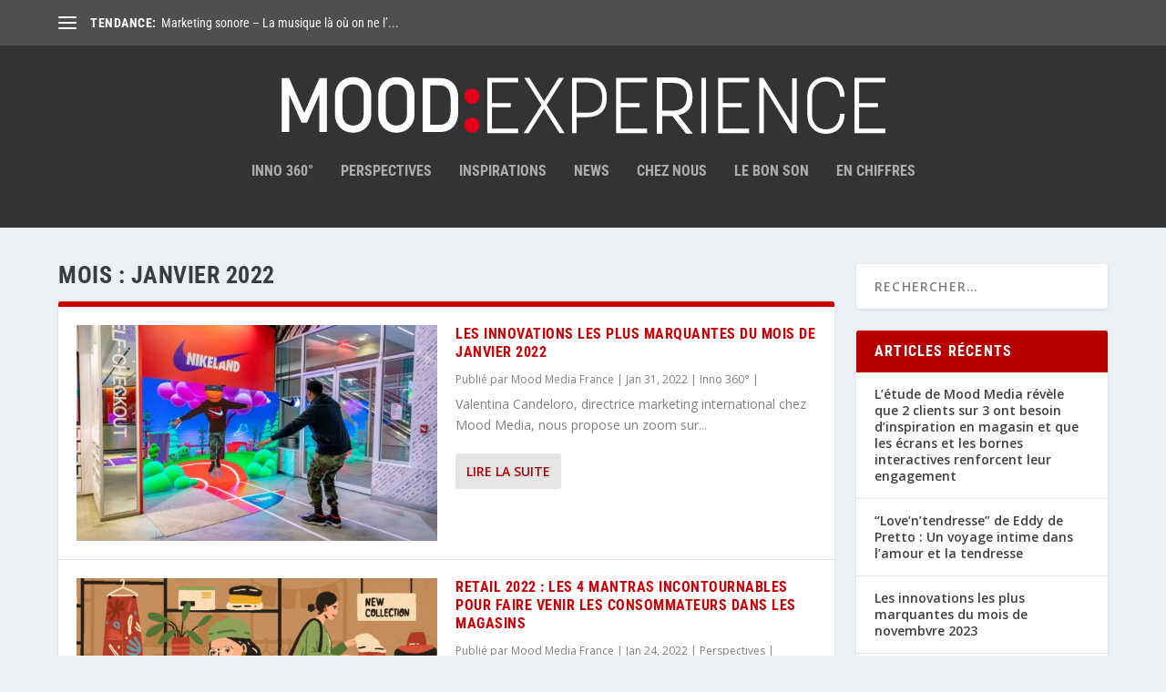

--- FILE ---
content_type: image/svg+xml
request_url: https://moodexperience.fr/wp-content/themes/moodemedianews/moodexperience_logo.svg
body_size: 10048
content:
<?xml version="1.0" encoding="UTF-8" standalone="no"?>
<!-- Created with Inkscape (http://www.inkscape.org/) -->

<svg
   xmlns:dc="http://purl.org/dc/elements/1.1/"
   xmlns:cc="http://creativecommons.org/ns#"
   xmlns:rdf="http://www.w3.org/1999/02/22-rdf-syntax-ns#"
   xmlns:svg="http://www.w3.org/2000/svg"
   xmlns="http://www.w3.org/2000/svg"
   xmlns:sodipodi="http://sodipodi.sourceforge.net/DTD/sodipodi-0.dtd"
   xmlns:inkscape="http://www.inkscape.org/namespaces/inkscape"
   width="635"
   height="63"
   id="svg2"
   version="1.1"
   inkscape:version="0.48.5 r10040"
   sodipodi:docname="logo_fr_curve.svg">
  <defs
     id="defs4" />
  <sodipodi:namedview
     id="base"
     pagecolor="#ffffff"
     bordercolor="#666666"
     borderopacity="1.0"
     inkscape:pageopacity="0.0"
     inkscape:pageshadow="2"
     inkscape:zoom="2.8284271"
     inkscape:cx="144.38201"
     inkscape:cy="-28.254487"
     inkscape:document-units="px"
     inkscape:current-layer="layer2"
     showgrid="false"
     inkscape:window-width="1280"
     inkscape:window-height="1001"
     inkscape:window-x="1272"
     inkscape:window-y="-8"
     inkscape:window-maximized="1"
     borderlayer="false"
     inkscape:showpageshadow="false" />
  <metadata
     id="metadata7">
    <rdf:RDF>
      <cc:Work
         rdf:about="">
        <dc:format>image/svg+xml</dc:format>
        <dc:type
           rdf:resource="http://purl.org/dc/dcmitype/StillImage" />
        <dc:title />
      </cc:Work>
    </rdf:RDF>
  </metadata>
  <g
     inkscape:label="Layer 1"
     inkscape:groupmode="layer"
     id="layer1"
     transform="translate(0,-989.3622)">
    <text
       xml:space="preserve"
       style="font-size:36.91096497px;font-style:normal;font-weight:normal;line-height:125%;letter-spacing:0px;word-spacing:0px;fill:#800000;fill-opacity:1;stroke:none;font-family:Sans"
       x="148.44012"
       y="1037.1942"
       id="text2989"
       sodipodi:linespacing="125%"><tspan
         sodipodi:role="line"
         id="tspan2991"
         x="148.44012"
         y="1037.1942"> </tspan></text>
  </g>
  <g
     inkscape:groupmode="layer"
     id="layer2"
     inkscape:label="Layer"
     transform="translate(0,-13)">
    <g
       style="font-size:82.49011993px;font-style:normal;font-weight:normal;line-height:125%;letter-spacing:0px;word-spacing:0px;fill:#ffffff;fill-opacity:1;stroke:none;font-family:Sans"
       id="text3036">
      <path
         d="m 222.5485,47.339089 19.63239,0 0,-4.37192 -19.63239,0 0,-21.777111 27.38637,0 0,-4.784366 -32.25323,0 0,58.154786 32.25323,0 0,-4.701876 -27.38637,0 z"
         style="fill:#ffffff;font-family:Korolev Light;-inkscape-font-specification:Korolev Light"
         id="path3890" />
      <path
         d="M 298.40032,74.560478 279.6753,44.864417 c 5.95293,-9.486202 11.94713,-18.972434 17.98261,-28.458725 l -5.36179,0 -15.34296,24.416762 -15.26048,-24.416762 -5.36178,0 17.90012,28.458725 -18.64253,29.696061 5.2793,0 16.08537,-25.654097 16.16786,25.654097 z"
         style="fill:#ffffff;font-family:Korolev Light;-inkscape-font-specification:Korolev Light"
         id="path3892" />
      <path
         d="m 322.71326,57.73271 c 5.83779,-0.01373 10.55685,-1.656636 14.15718,-4.928721 3.60027,-3.272042 5.45283,-8.090773 5.55771,-14.456207 l 0,-2.144716 c -0.10488,-6.382546 -1.95744,-11.270018 -5.5577,-14.662431 -3.60034,-3.392307 -8.3194,-5.103953 -14.15719,-5.134943 l -16.5803,0 0,58.154786 4.86686,0 0,-16.827768 z m -11.71344,-36.542652 11.54846,0 c 4.30659,-0.03947 7.86049,1.13256 10.66171,3.516098 2.80116,2.383637 4.25159,6.215937 4.3513,11.49691 l 0,2.062227 c -0.0842,4.982025 -1.50374,8.690592 -4.2585,11.125711 -2.75482,2.435169 -6.33965,3.648445 -10.75451,3.63983 l -11.54846,0 z"
         style="fill:#ffffff;font-family:Korolev Light;-inkscape-font-specification:Korolev Light"
         id="path3894" />
      <path
         d="m 357.07828,47.339089 19.6324,0 0,-4.37192 -19.6324,0 0,-21.777111 27.38637,0 0,-4.784366 -32.25322,0 0,58.154786 32.25322,0 0,-4.701876 -27.38637,0 z"
         style="fill:#ffffff;font-family:Korolev Light;-inkscape-font-specification:Korolev Light"
         id="path3896" />
      <path
         d="m 411.23547,56.082929 14.10563,18.477549 5.85672,0 -15.01301,-19.302439 c 4.56608,-0.668486 8.21966,-2.486681 10.96074,-5.454591 2.741,-2.967861 4.14675,-7.033879 4.21725,-12.198068 l 0,-2.144715 c -0.0842,-6.135078 -1.87495,-10.83695 -5.3721,-14.105629 -3.49723,-3.268573 -8.19566,-4.918352 -14.09532,-4.949344 l -16.82776,0 0,58.154786 4.86685,0 0,-18.477549 z m -11.301,-34.892871 11.54847,0 c 4.45094,-0.02572 8.04609,1.098189 10.78544,3.371741 2.73929,2.273652 4.14848,5.851611 4.22757,10.733888 l 0,2.309693 c -0.0842,4.652071 -1.50375,8.11317 -4.2585,10.38331 -2.75482,2.270192 -6.33966,3.400979 -10.75451,3.392363 l -11.54847,0 z"
         style="fill:#ffffff;stroke:#ffffff;font-family:Korolev Light;-inkscape-font-specification:Korolev Light"
         id="path3898"
         inkscape:connector-curvature="0" />
      <path
         d="m 441.14609,16.405692 0,58.154786 4.86686,0 0,-58.154786 z"
         style="fill:#ffffff;font-family:Korolev Light;-inkscape-font-specification:Korolev Light"
         id="path3900" />
      <path
         d="m 463.57432,47.339089 19.63239,0 0,-4.37192 -19.63239,0 0,-21.777111 27.38636,0 0,-4.784366 -32.25322,0 0,58.154786 32.25322,0 0,-4.701876 -27.38636,0 z"
         style="fill:#ffffff;font-family:Korolev Light;-inkscape-font-specification:Korolev Light"
         id="path3902" />
      <path
         d="m 540.74597,74.560478 0,-57.74234 -4.86686,0 0,48.668544 -29.94353,-49.08099 -4.37192,0 0,58.154786 4.86686,0 0,-48.916011 29.86104,48.916011 z"
         style="fill:#ffffff;font-family:Korolev Light;-inkscape-font-specification:Korolev Light"
         id="path3904" />
      <path
         d="m 585.8604,54.185681 c -0.005,4.509418 -1.23222,8.33828 -3.68107,11.4866 -2.44893,3.148337 -6.08875,4.791243 -10.91949,4.928722 -4.72252,-0.132321 -8.33141,-1.682427 -10.82669,-4.650321 -2.49531,-2.967877 -3.75326,-6.559584 -3.77387,-10.775132 l 0,-19.714885 c 0.0979,-4.861655 1.51057,-8.625214 4.23787,-11.290691 2.72728,-2.665375 6.1815,-4.016132 10.36269,-4.052274 4.64514,0.106603 8.2231,1.66702 10.73389,4.681255 2.51072,3.014335 3.79961,6.843198 3.86667,11.4866 l 4.86686,0 c -0.0739,-6.210692 -1.84402,-11.215024 -5.31024,-15.013008 -3.46629,-3.797878 -8.18535,-5.750117 -14.15718,-5.856723 -5.86362,0.09458 -10.55174,1.967765 -14.06439,5.619567 -3.51266,3.65191 -5.31367,8.515322 -5.40303,14.590252 l 0,19.467418 c 0.0894,6.038898 1.89037,10.891999 5.40303,14.559317 3.51265,3.667328 8.20077,5.550826 14.06439,5.650502 6.00792,-0.106549 10.73729,-2.079411 14.18812,-5.91859 3.45075,-3.839169 5.21051,-8.905367 5.2793,-15.198609 z"
         style="fill:#ffffff;font-family:Korolev Light;-inkscape-font-specification:Korolev Light"
         id="path3906" />
      <path
         d="m 605.83753,47.339089 19.6324,0 0,-4.37192 -19.6324,0 0,-21.777111 27.38637,0 0,-4.784366 -32.25322,0 0,58.154786 32.25322,0 0,-4.701876 -27.38637,0 z"
         style="fill:#ffffff;font-family:Korolev Light;-inkscape-font-specification:Korolev Light"
         id="path3908" />
    </g>
    <g
       id="g3101-1"
       transform="matrix(1.1555356,0,0,1.1555356,-19.279594,7.8418531)">
      <g
         id="g3103-7">
        <polygon
           points="27.755,50.501 21.813,50.501 8.318,19.437 8.318,60.856 0,60.856 0,1.019 8.148,1.019 24.785,39.638 41.505,1.019 49.652,1.019 49.652,60.856 41.335,60.856 41.335,19.267 "
           id="polygon3105-4"
           style="fill:#ffffff"
           transform="matrix(0.8218697,0,0,0.8218697,19.377014,6.7192958)" />
        <path
           d="M 67.45557,40.342807 V 23.810076 c 0,-10.045713 6.695772,-17.0907802 16.392191,-17.0907802 9.625738,0 16.462869,7.0450672 16.462869,17.0907802 v 16.532731 c 0,10.044069 -6.837131,17.020099 -16.462869,17.020099 -9.696419,0 -16.392191,-6.97603 -16.392191,-17.020099 m 25.948892,0.277792 V 23.531462 c 0,-6.767275 -4.184961,-10.25529 -9.556701,-10.25529 -4.812869,0 -9.556701,3.068862 -9.556701,10.184609 v 17.090781 c 0,6.765631 4.184961,10.254468 9.556701,10.254468 4.813691,0 9.556701,-3.069683 9.556701,-10.185431"
           id="path3107-0"
           inkscape:connector-curvature="0"
           style="fill:#ffffff" />
        <path
           d="M 106.54123,40.342807 V 23.810076 c 0,-10.045713 6.69577,-17.0907802 16.39301,-17.0907802 9.62656,0 16.46205,7.0450672 16.46205,17.0907802 v 16.532731 c 0,10.044069 -6.83549,17.020099 -16.46205,17.020099 -9.69724,0 -16.39301,-6.97603 -16.39301,-17.020099 m 25.94889,0.277792 V 23.531462 c 0,-6.767275 -4.18578,-10.25529 -9.55588,-10.25529 -4.81287,0 -9.5567,3.068862 -9.5567,10.184609 v 17.090781 c 0,6.765631 4.18496,10.254468 9.5567,10.254468 4.81205,0 9.55588,-3.069683 9.55588,-10.185431"
           id="path3109-9"
           inkscape:connector-curvature="0"
           style="fill:#ffffff" />
        <path
           d="M 146.62463,56.734998 V 7.556781 h 15.76593 c 9.6956,0 16.46205,6.208404 16.46205,18.206057 V 38.45826 c 0,11.928616 -6.76645,18.276738 -16.46205,18.276738 h -15.76593 z m 14.99748,-6.556877 c 5.92979,0 10.39419,-3.068861 10.39419,-13.323329 v -9.557523 c 0,-10.115572 -4.39536,-13.114575 -10.39419,-13.114575 h -8.16116 v 35.995427 h 8.16116 z"
           id="path3111-4"
           inkscape:connector-curvature="0"
           style="fill:#ffffff" />
        <path
           d="m 191.20778,30.994861 c -3.83649,0 -6.90535,-3.068862 -6.90535,-6.906171 0,-3.836488 3.06886,-6.975208 6.90535,-6.975208 3.83649,0 6.97521,3.13872 6.97521,6.975208 8.2e-4,3.837309 -3.13872,6.906171 -6.97521,6.906171 m 0,26.368045 c -3.83649,0 -6.90535,-3.068861 -6.90535,-6.906171 0,-3.835666 3.06886,-6.975208 6.90535,-6.975208 3.83649,0 6.97521,3.139542 6.97521,6.975208 8.2e-4,3.83731 -3.13872,6.906171 -6.97521,6.906171"
           id="path3113-8"
           inkscape:connector-curvature="0"
           style="fill:#e2001a" />
      </g>
    </g>
  </g>
</svg>


--- FILE ---
content_type: text/plain
request_url: https://www.google-analytics.com/j/collect?v=1&_v=j102&a=1449266975&t=pageview&_s=1&dl=https%3A%2F%2Fmoodexperience.fr%2F2022%2F01%2F&ul=en-us%40posix&dt=Archives%20%7C%20FR%20MOOD%3AEXPERIENCE&sr=1280x720&vp=1280x720&_u=IEBAAEABAAAAACAAI~&jid=511574940&gjid=1579060779&cid=1469002237.1768897079&tid=UA-36271334-37&_gid=236266798.1768897079&_r=1&_slc=1&z=1361031788
body_size: -451
content:
2,cG-LB9DCGZ383